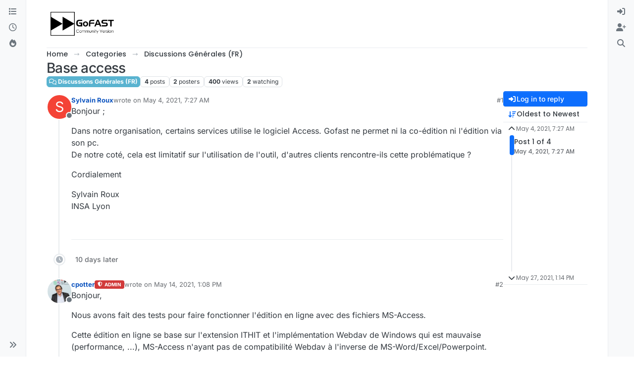

--- FILE ---
content_type: text/html; charset=utf-8
request_url: https://community.ceo-vision.com/topic/500/base-access
body_size: 76507
content:
<!DOCTYPE html>
<html lang="en-US" data-dir="ltr" style="direction: ltr;">
<head>
<title>Base access | GoFAST</title>
<meta name="viewport" content="width&#x3D;device-width, initial-scale&#x3D;1.0" />
	<meta name="content-type" content="text/html; charset=UTF-8" />
	<meta name="apple-mobile-web-app-capable" content="yes" />
	<meta name="mobile-web-app-capable" content="yes" />
	<meta property="og:site_name" content=" GoFAST Community Forums" />
	<meta name="msapplication-badge" content="frequency=30; polling-uri=https://community.ceo-vision.com/sitemap.xml" />
	<meta name="theme-color" content="#ffffff" />
	<meta name="msapplication-square150x150logo" content="/assets/uploads/system/site-logo.png" />
	<meta name="title" content="Base access" />
	<meta property="og:title" content="Base access" />
	<meta property="og:type" content="article" />
	<meta property="article:published_time" content="2021-05-04T07:27:56.186Z" />
	<meta property="article:modified_time" content="2021-05-27T13:14:52.639Z" />
	<meta property="article:section" content="Discussions Générales (FR) " />
	<meta name="description" content="Bonjour ; Dans notre organisation, certains services utilise le logiciel Access. Gofast ne permet ni la co-édition ni l&#x27;édition via son pc. De notre coté, ce..." />
	<meta property="og:description" content="Bonjour ; Dans notre organisation, certains services utilise le logiciel Access. Gofast ne permet ni la co-édition ni l&#x27;édition via son pc. De notre coté, ce..." />
	<meta property="og:image" content="https://community.ceo-vision.com/assets/uploads/system/site-logo.png" />
	<meta property="og:image:url" content="https://community.ceo-vision.com/assets/uploads/system/site-logo.png" />
	<meta property="og:image:width" content="undefined" />
	<meta property="og:image:height" content="undefined" />
	<meta property="og:url" content="https://community.ceo-vision.com/topic/500/base-access" />
	
<link rel="stylesheet" type="text/css" href="/assets/client.css?v=eb30148c06c" />
<link rel="icon" type="image/x-icon" href="/assets/uploads/system/favicon.ico?v&#x3D;eb30148c06c" />
	<link rel="manifest" href="/manifest.webmanifest" crossorigin="use-credentials" />
	<link rel="search" type="application/opensearchdescription+xml" title=" GoFAST Community Forums" href="/osd.xml" />
	<link rel="apple-touch-icon" href="/assets/images/touch/512.png" />
	<link rel="icon" sizes="36x36" href="/assets/images/touch/36.png" />
	<link rel="icon" sizes="48x48" href="/assets/images/touch/48.png" />
	<link rel="icon" sizes="72x72" href="/assets/images/touch/72.png" />
	<link rel="icon" sizes="96x96" href="/assets/images/touch/96.png" />
	<link rel="icon" sizes="144x144" href="/assets/images/touch/144.png" />
	<link rel="icon" sizes="192x192" href="/assets/images/touch/192.png" />
	<link rel="icon" sizes="512x512" href="/assets/images/touch/512.png" />
	<link rel="prefetch" href="/assets/src/modules/composer.js?v&#x3D;eb30148c06c" />
	<link rel="prefetch" href="/assets/src/modules/composer/uploads.js?v&#x3D;eb30148c06c" />
	<link rel="prefetch" href="/assets/src/modules/composer/drafts.js?v&#x3D;eb30148c06c" />
	<link rel="prefetch" href="/assets/src/modules/composer/tags.js?v&#x3D;eb30148c06c" />
	<link rel="prefetch" href="/assets/src/modules/composer/categoryList.js?v&#x3D;eb30148c06c" />
	<link rel="prefetch" href="/assets/src/modules/composer/resize.js?v&#x3D;eb30148c06c" />
	<link rel="prefetch" href="/assets/src/modules/composer/autocomplete.js?v&#x3D;eb30148c06c" />
	<link rel="prefetch" href="/assets/templates/composer.tpl?v&#x3D;eb30148c06c" />
	<link rel="prefetch" href="/assets/language/en-US/topic.json?v&#x3D;eb30148c06c" />
	<link rel="prefetch" href="/assets/language/en-US/modules.json?v&#x3D;eb30148c06c" />
	<link rel="prefetch" href="/assets/language/en-US/tags.json?v&#x3D;eb30148c06c" />
	<link rel="prefetch stylesheet" href="/assets/plugins/nodebb-plugin-markdown/styles/default.css" />
	<link rel="prefetch" href="/assets/language/en-US/markdown.json?v&#x3D;eb30148c06c" />
	<link rel="stylesheet" href="https://community.ceo-vision.com/assets/plugins/nodebb-plugin-emoji/emoji/styles.css?v&#x3D;eb30148c06c" />
	<link rel="canonical" href="https://community.ceo-vision.com/topic/500/base-access" />
	<link rel="alternate" type="application/rss+xml" href="/topic/500.rss" />
	<link rel="up" href="https://community.ceo-vision.com/category/2/discussions-générales-fr" />
	<link rel="author" href="https://community.ceo-vision.com/user/sylvain-roux" />
	
<script>
var config = JSON.parse('{"relative_path":"","upload_url":"/assets/uploads","asset_base_url":"/assets","assetBaseUrl":"/assets","siteTitle":" GoFAST Community Forums","browserTitle":"GoFAST","description":"","keywords":"","brand:logo":"&#x2F;assets&#x2F;uploads&#x2F;system&#x2F;site-logo.png","titleLayout":"&#123;pageTitle&#125; | &#123;browserTitle&#125;","showSiteTitle":false,"maintenanceMode":false,"postQueue":0,"minimumTitleLength":3,"maximumTitleLength":255,"minimumPostLength":8,"maximumPostLength":32767,"minimumTagsPerTopic":0,"maximumTagsPerTopic":5,"minimumTagLength":3,"maximumTagLength":22,"undoTimeout":0,"useOutgoingLinksPage":false,"allowGuestHandles":false,"allowTopicsThumbnail":false,"usePagination":false,"disableChat":false,"disableChatMessageEditing":true,"maximumChatMessageLength":1000,"socketioTransports":["polling","websocket"],"socketioOrigins":"https://community.ceo-vision.com:*","websocketAddress":"","maxReconnectionAttempts":5,"reconnectionDelay":1500,"topicsPerPage":20,"postsPerPage":20,"maximumFileSize":10000,"theme:id":"nodebb-theme-harmony","theme:src":"","defaultLang":"en-US","userLang":"en-US","loggedIn":false,"uid":-1,"cache-buster":"v=eb30148c06c","topicPostSort":"oldest_to_newest","categoryTopicSort":"recently_replied","csrf_token":false,"searchEnabled":true,"searchDefaultInQuick":"titles","bootswatchSkin":"","composer:showHelpTab":true,"enablePostHistory":true,"timeagoCutoff":30,"timeagoCodes":["af","am","ar","az-short","az","be","bg","bs","ca","cs","cy","da","de-short","de","dv","el","en-short","en","es-short","es","et","eu","fa-short","fa","fi","fr-short","fr","gl","he","hr","hu","hy","id","is","it-short","it","ja","jv","ko","ky","lt","lv","mk","nl","no","pl","pt-br-short","pt-br","pt-short","pt","ro","rs","ru","rw","si","sk","sl","sq","sr","sv","th","tr-short","tr","uk","ur","uz","vi","zh-CN","zh-TW"],"cookies":{"enabled":false,"message":"[[global:cookies.message]]","dismiss":"[[global:cookies.accept]]","link":"[[global:cookies.learn-more]]","link_url":"https:&#x2F;&#x2F;www.cookiesandyou.com"},"thumbs":{"size":512},"emailPrompt":1,"useragent":{"isSafari":false},"fontawesome":{"pro":false,"styles":["solid","brands","regular"],"version":"6.7.2"},"activitypub":{"probe":0},"acpLang":"undefined","topicSearchEnabled":false,"disableCustomUserSkins":true,"defaultBootswatchSkin":"","composer-default":{},"markdown":{"highlight":1,"hljsLanguages":["common"],"theme":"default.css","defaultHighlightLanguage":"","externalMark":false},"emojiCustomFirst":false,"google-analytics":{"id":"UA-124660773-1","displayFeatures":"off"},"theme":{"enableQuickReply":true,"enableBreadcrumbs":true,"centerHeaderElements":false,"mobileTopicTeasers":false,"stickyToolbar":true,"topicSidebarTools":true,"topMobilebar":false,"autohideBottombar":true,"openSidebars":false,"chatModals":false},"openDraftsOnPageLoad":false}');
var app = {
user: JSON.parse('{"uid":-1,"username":"Guest","displayname":"Guest","userslug":"","fullname":"Guest","email":"","icon:text":"?","icon:bgColor":"#aaa","groupTitle":"","groupTitleArray":[],"status":"offline","reputation":0,"email:confirmed":false,"unreadData":{"":{},"new":{},"watched":{},"unreplied":{}},"isAdmin":false,"isGlobalMod":false,"isMod":false,"privileges":{"chat":false,"chat:privileged":false,"upload:post:image":false,"upload:post:file":false,"signature":false,"invite":false,"group:create":false,"search:content":true,"search:users":false,"search:tags":false,"view:users":false,"view:tags":true,"view:groups":false,"local:login":false,"ban":false,"mute":false,"view:users:info":false},"blocks":[],"timeagoCode":"en","offline":true,"lastRoomId":null,"isEmailConfirmSent":false}')
};
document.documentElement.style.setProperty('--panel-offset', `0px`);
</script>


<style>.header-title .topic-title .topic-text{font-size:35px !important;line-height:55px !important}</style>

</head>
<body class="page-topic page-topic-500 page-topic-base-access template-topic page-topic-category-2 page-topic-category-discussions-générales-fr parent-category-2 page-status-200 theme-harmony user-guest skin-noskin">
<a class="visually-hidden-focusable position-absolute top-0 start-0 p-3 m-3 bg-body" style="z-index: 1021;" href="#content">Skip to content</a>

<div class="layout-container d-flex justify-content-between pb-4 pb-md-0">
<nav component="sidebar/left" class=" text-dark bg-light sidebar sidebar-left start-0 border-end vh-100 d-none d-lg-flex flex-column justify-content-between sticky-top">
<ul id="main-nav" class="list-unstyled d-flex flex-column w-100 gap-2 mt-2 overflow-y-auto">


<li class="nav-item mx-2 " title="Categories">
<a class="nav-link navigation-link d-flex gap-2 justify-content-between align-items-center "  href="&#x2F;categories"  aria-label="Categories">
<span class="d-flex gap-2 align-items-center text-nowrap truncate-open">
<span class="position-relative">

<i class="fa fa-fw fa-list" data-content=""></i>
<span component="navigation/count" class="visible-closed position-absolute top-0 start-100 translate-middle badge rounded-1 bg-primary hidden"></span>

</span>
<span class="nav-text small visible-open fw-semibold text-truncate">Categories</span>
</span>
<span component="navigation/count" class="visible-open badge rounded-1 bg-primary hidden"></span>
</a>

</li>



<li class="nav-item mx-2 " title="Recent">
<a class="nav-link navigation-link d-flex gap-2 justify-content-between align-items-center "  href="&#x2F;recent"  aria-label="Recent">
<span class="d-flex gap-2 align-items-center text-nowrap truncate-open">
<span class="position-relative">

<i class="fa fa-fw fa-clock-o" data-content=""></i>
<span component="navigation/count" class="visible-closed position-absolute top-0 start-100 translate-middle badge rounded-1 bg-primary hidden"></span>

</span>
<span class="nav-text small visible-open fw-semibold text-truncate">Recent</span>
</span>
<span component="navigation/count" class="visible-open badge rounded-1 bg-primary hidden"></span>
</a>

</li>



<li class="nav-item mx-2 " title="Popular">
<a class="nav-link navigation-link d-flex gap-2 justify-content-between align-items-center "  href="&#x2F;popular"  aria-label="Popular">
<span class="d-flex gap-2 align-items-center text-nowrap truncate-open">
<span class="position-relative">

<i class="fa fa-fw fa-fire" data-content=""></i>
<span component="navigation/count" class="visible-closed position-absolute top-0 start-100 translate-middle badge rounded-1 bg-primary hidden"></span>

</span>
<span class="nav-text small visible-open fw-semibold text-truncate">Popular</span>
</span>
<span component="navigation/count" class="visible-open badge rounded-1 bg-primary hidden"></span>
</a>

</li>


</ul>
<div class="sidebar-toggle-container align-self-start">

<div class="sidebar-toggle m-2 d-none d-lg-block">
<a href="#" role="button" component="sidebar/toggle" class="nav-link d-flex gap-2 align-items-center p-2 pointer w-100 text-nowrap" title="Expand" aria-label="Sidebar Toggle">
<i class="fa fa-fw fa-angles-right"></i>
<i class="fa fa-fw fa-angles-left"></i>
<span class="nav-text visible-open fw-semibold small lh-1">Collapse</span>
</a>
</div>
</div>
</nav>
<main id="panel" class="d-flex flex-column gap-3 flex-grow-1 mt-3" style="min-width: 0;">

<div class="container-lg px-md-4 brand-container">
<div class="col-12 d-flex border-bottom pb-3 ">

<div component="brand/wrapper" class="d-flex align-items-center gap-3 p-2 rounded-1 align-content-stretch ">

<a component="brand/anchor" href="/" title="Brand Logo">
<img component="brand/logo" alt="Brand Logo" class="" src="/assets/uploads/system/site-logo.png?v=eb30148c06c" />
</a>


</div>


</div>
</div>

<div class="container-lg px-md-4 d-flex flex-column gap-3 h-100 mb-5 mb-lg-0" id="content">
<noscript>
<div class="alert alert-danger">
<p>
Your browser does not seem to support JavaScript. As a result, your viewing experience will be diminished, and you have been placed in <strong>read-only mode</strong>.
</p>
<p>
Please download a browser that supports JavaScript, or enable it if it's disabled (i.e. NoScript).
</p>
</div>
</noscript>
<script type="application/ld+json">{
"@context": "https://schema.org",
"@type": "BreadcrumbList",
"itemListElement": [{
"@type": "ListItem",
"position": 1,
"name": " GoFAST Community Forums",
"item": "https://community.ceo-vision.com"
}
,{
"@type": "ListItem",
"position": 2,
"name": "Categories"
,"item": "https://community.ceo-vision.com/categories"
},{
"@type": "ListItem",
"position": 3,
"name": "Discussions Générales (FR) "
,"item": "https://community.ceo-vision.com/category/2/discussions-générales-fr"
},{
"@type": "ListItem",
"position": 4,
"name": "Base access"

}
]}</script>


<ol class="breadcrumb mb-0 " itemscope="itemscope" itemprop="breadcrumb" itemtype="http://schema.org/BreadcrumbList">

<li itemscope="itemscope" itemprop="itemListElement" itemtype="http://schema.org/ListItem" class="breadcrumb-item ">
<meta itemprop="position" content="1" />
<a href="https://community.ceo-vision.com" itemprop="item">
<span class="fw-semibold" itemprop="name">Home</span>
</a>
</li>

<li itemscope="itemscope" itemprop="itemListElement" itemtype="http://schema.org/ListItem" class="breadcrumb-item ">
<meta itemprop="position" content="2" />
<a href="https://community.ceo-vision.com/categories" itemprop="item">
<span class="fw-semibold" itemprop="name">Categories</span>
</a>
</li>

<li itemscope="itemscope" itemprop="itemListElement" itemtype="http://schema.org/ListItem" class="breadcrumb-item ">
<meta itemprop="position" content="3" />
<a href="https://community.ceo-vision.com/category/2/discussions-générales-fr" itemprop="item">
<span class="fw-semibold" itemprop="name">Discussions Générales (FR) </span>
</a>
</li>

<li component="breadcrumb/current" itemscope="itemscope" itemprop="itemListElement" itemtype="http://schema.org/ListItem" class="breadcrumb-item active">
<meta itemprop="position" content="4" />

<span class="fw-semibold" itemprop="name">Base access</span>

</li>

</ol>



<div class="flex-fill" itemid="/topic/500/base-access" itemscope itemtype="https://schema.org/DiscussionForumPosting">
<meta itemprop="headline" content="Base access">
<meta itemprop="text" content="Base access">
<meta itemprop="url" content="/topic/500/base-access">
<meta itemprop="datePublished" content="2021-05-04T07:27:56.186Z">
<meta itemprop="dateModified" content="2021-05-27T13:14:52.639Z">
<div itemprop="author" itemscope itemtype="https://schema.org/Person">
<meta itemprop="name" content="Sylvain Roux">
<meta itemprop="url" content="/user/sylvain-roux">
</div>
<div class="d-flex flex-column gap-3">
<div class="d-flex gap-2 flex-wrap flex-column flex-md-row justify-content-between">
<div class="d-flex flex-column gap-3">
<h1 component="post/header" class="tracking-tight fw-semibold fs-3 mb-0 text-break ">
<span class="topic-title" component="topic/title">Base access</span>
</h1>
<div class="topic-info d-flex gap-2 align-items-center flex-wrap ">
<span component="topic/labels" class="d-flex gap-2 hidden">
<span component="topic/scheduled" class="badge badge border border-gray-300 text-body hidden">
<i class="fa fa-clock-o"></i> Scheduled
</span>
<span component="topic/pinned" class="badge badge border border-gray-300 text-body hidden">
<i class="fa fa-thumb-tack"></i> Pinned
</span>
<span component="topic/locked" class="badge badge border border-gray-300 text-body hidden">
<i class="fa fa-lock"></i> Locked
</span>
<a component="topic/moved" href="/category/" class="badge badge border border-gray-300 text-body text-decoration-none hidden">
<i class="fa fa-arrow-circle-right"></i> Moved
</a>

</span>
<a href="/category/2/discussions-générales-fr" class="badge px-1 text-truncate text-decoration-none border" style="color: #ffffff;background-color: #59b3d0;border-color: #59b3d0!important; max-width: 70vw;">
			<i class="fa fa-fw fa-comments-o"></i>
			Discussions Générales (FR) 
		</a>
<div data-tid="500" component="topic/tags" class="lh-1 tags tag-list d-flex flex-wrap hidden-xs hidden-empty gap-2"></div>
<div class="d-flex gap-2"><span class="badge text-body border border-gray-300 stats text-xs">
<i class="fa-regular fa-fw fa-message visible-xs-inline" title="Posts"></i>
<span component="topic/post-count" title="4" class="fw-bold">4</span>
<span class="hidden-xs text-lowercase fw-normal">Posts</span>
</span>
<span class="badge text-body border border-gray-300 stats text-xs">
<i class="fa fa-fw fa-user visible-xs-inline" title="Posters"></i>
<span title="2" class="fw-bold">2</span>
<span class="hidden-xs text-lowercase fw-normal">Posters</span>
</span>
<span class="badge text-body border border-gray-300 stats text-xs">
<i class="fa fa-fw fa-eye visible-xs-inline" title="Views"></i>
<span class="fw-bold" title="400">400</span>
<span class="hidden-xs text-lowercase fw-normal">Views</span>
</span>

<span class="badge text-body border border-gray-300 stats text-xs">
<i class="fa fa-fw fa-bell-o visible-xs-inline" title="Watching"></i>
<span class="fw-bold" title="400">2</span>
<span class="hidden-xs text-lowercase fw-normal">Watching</span>
</span>
</div>
</div>
</div>
<div class="d-flex flex-wrap gap-2 align-items-start mt-2 hidden-empty " component="topic/thumb/list">
</div>
</div>
<div class="row mb-4 mb-lg-0">
<div class="topic col-lg-12">
<div class="sticky-tools d-block d-lg-none" style="top: 0;">
<nav class="d-flex flex-nowrap my-2 p-0 border-0 rounded topic-main-buttons">
<div class="d-flex flex-row p-2 text-bg-light border rounded w-100 align-items-center">
<div class="d-flex me-auto mb-0 gap-2 align-items-center flex-wrap">


<div class="btn-group bottom-sheet" component="thread/sort">
<button class="btn btn-ghost btn-sm ff-secondary d-flex gap-2 align-items-center dropdown-toggle text-truncate" data-bs-toggle="dropdown" aria-haspopup="true" aria-expanded="false" aria-label="Post sort option, Oldest to Newest">
<i class="fa fa-fw fa-arrow-down-wide-short text-primary"></i>
<span class="d-none d-md-inline fw-semibold text-truncate text-nowrap">Oldest to Newest</span>
</button>
<ul class="dropdown-menu p-1 text-sm" role="menu">
<li>
<a class="dropdown-item rounded-1 d-flex align-items-center gap-2" href="#" class="oldest_to_newest" data-sort="oldest_to_newest" role="menuitem">
<span class="flex-grow-1">Oldest to Newest</span>
<i class="flex-shrink-0 fa fa-fw text-secondary"></i>
</a>
</li>
<li>
<a class="dropdown-item rounded-1 d-flex align-items-center gap-2" href="#" class="newest_to_oldest" data-sort="newest_to_oldest" role="menuitem">
<span class="flex-grow-1">Newest to Oldest</span>
<i class="flex-shrink-0 fa fa-fw text-secondary"></i>
</a>
</li>
<li>
<a class="dropdown-item rounded-1 d-flex align-items-center gap-2" href="#" class="most_votes" data-sort="most_votes" role="menuitem">
<span class="flex-grow-1">Most Votes</span>
<i class="flex-shrink-0 fa fa-fw text-secondary"></i>
</a>
</li>
</ul>
</div>


<a class="btn btn-ghost btn-sm d-none d-lg-flex align-items-center align-self-stretch" target="_blank" href="/topic/500.rss" title="RSS Feed"><i class="fa fa-rss text-primary"></i></a>

</div>
<div component="topic/reply/container" class="btn-group hidden">
<a href="/compose?tid=500" class="d-flex  gap-2 align-items-center btn btn-sm btn-primary fw-semibold" component="topic/reply" data-ajaxify="false" role="button"><i class="fa fa-fw fa-reply "></i><span class="d-none d-md-block text-truncate text-nowrap">Reply</span></a>
<button type="button" class="btn btn-sm btn-primary dropdown-toggle flex-0" data-bs-toggle="dropdown" aria-haspopup="true" aria-expanded="false" aria-label="Reply options">
<span class="caret"></span>
</button>
<ul class="dropdown-menu dropdown-menu-end p-1 text-sm" role="menu">
<li><a class="dropdown-item rounded-1" href="#" component="topic/reply-as-topic" role="menuitem">Reply as topic</a></li>
</ul>
</div>


<a component="topic/reply/guest" href="/login" class="d-flex gap-2 align-items-center fw-semibold btn btn-sm btn-primary"><i class="fa fa-fw fa-sign-in "></i><span>Log in to reply</span></a>


</div>
</nav>
</div>



<div component="topic/deleted/message" class="alert alert-warning d-flex justify-content-between flex-wrap hidden">
<span>This topic has been deleted. Only users with topic management privileges can see it.</span>
<span>

</span>
</div>

<div class="d-flex gap-0 gap-lg-5">
<div class="posts-container" style="min-width: 0;">
<ul component="topic" class="posts timeline list-unstyled p-0 py-3" style="min-width: 0;" data-tid="500" data-cid="2">

<li component="post" class="   topic-owner-post" data-index="0" data-pid="1459" data-uid="138" data-timestamp="1620113276186" data-username="Sylvain Roux" data-userslug="sylvain-roux" itemprop="comment" itemtype="http://schema.org/Comment" itemscope>
<a component="post/anchor" data-index="0" id="1"></a>
<meta itemprop="datePublished" content="2021-05-04T07:27:56.186Z">



<div class="d-flex align-items-start gap-3 post-container-parent">
<div class="bg-body d-none d-sm-block rounded-circle" style="outline: 2px solid var(--bs-body-bg);">
<a class="d-inline-block position-relative text-decoration-none" href="/user/sylvain-roux" aria-label="Profile page for user Sylvain Roux">
<span title="Sylvain Roux" data-uid="138" class="avatar  avatar-rounded" component="user/picture" style="--avatar-size: 48px; background-color: #f44336">S</span>

<span component="user/status" class="position-absolute top-100 start-100 border border-white border-2 rounded-circle status offline"><span class="visually-hidden">Offline</span></span>

</a>
</div>
<div class="post-container d-flex gap-2 flex-grow-1 flex-column w-100" style="min-width:0;">
<div class="d-flex align-items-start justify-content-between gap-1 flex-nowrap w-100 post-header" itemprop="author" itemscope itemtype="https://schema.org/Person">
<div class="d-flex gap-1 flex-wrap align-items-center text-truncate">
<meta itemprop="name" content="Sylvain Roux">
<meta itemprop="url" content="/user/sylvain-roux">
<div class="d-flex flex-nowrap gap-1 align-items-center text-truncate">
<div class="bg-body d-sm-none">
<a class="d-inline-block position-relative text-decoration-none" href="/user/sylvain-roux">
<span title="Sylvain Roux" data-uid="138" class="avatar  avatar-rounded" component="user/picture" style="--avatar-size: 20px; background-color: #f44336">S</span>

<span component="user/status" class="position-absolute top-100 start-100 border border-white border-2 rounded-circle status offline"><span class="visually-hidden">Offline</span></span>

</a>
</div>
<a class="fw-bold text-nowrap text-truncate" href="/user/sylvain-roux" data-username="Sylvain Roux" data-uid="138">Sylvain Roux</a>
</div>


<div class="d-flex gap-1 align-items-center">
<span class="text-muted">wrote on <a href="/post/1459" class="timeago text-muted" title="2021-05-04T07:27:56.186Z"></a></span>
<i component="post/edit-indicator" class="fa fa-edit text-muted edit-icon hidden" title="Edited Invalid Date"></i>
<span data-editor="" component="post/editor" class="visually-hidden">last edited by  <span class="timeago" title="Invalid Date"></span></span>
</div>

</div>
<div class="d-flex align-items-center gap-1 justify-content-end">
<span class="bookmarked opacity-0 text-primary"><i class="fa fa-bookmark-o"></i></span>
<a href="/post/1459" class="post-index text-muted d-none d-md-inline">#1</a>
</div>
</div>
<div class="content text-break" component="post/content" itemprop="text">
<p dir="auto">Bonjour ;</p>
<p dir="auto">Dans notre organisation, certains services utilise le logiciel Access. Gofast ne permet ni la co-édition ni l'édition via son pc.<br />
De notre coté, cela est limitatif sur l'utilisation de l'outil, d'autres clients rencontre-ils cette problématique ?</p>
<p dir="auto">Cordialement</p>
<p dir="auto">Sylvain Roux<br />
INSA Lyon</p>

</div>
<div component="post/footer" class="post-footer border-bottom pb-2">

<div class="d-flex flex-wrap-reverse gap-2 justify-content-end">

<a component="post/reply-count" data-target-component="post/replies/container" href="#" class="d-flex gap-2 align-items-center btn btn-ghost ff-secondary border rounded-1 p-1 text-muted text-decoration-none text-xs hidden">
<span component="post/reply-count/avatars" class="d-flex gap-1 ">


</span>
<span class="ms-2 replies-count fw-semibold text-nowrap" component="post/reply-count/text" data-replies="0">1 Reply</span>
<span class="ms-2 replies-last hidden-xs fw-semibold">Last reply <span class="timeago" title=""></span></span>
<i class="fa fa-fw fa-chevron-down" component="post/replies/open"></i>
</a>

<div component="post/actions" class="d-flex flex-grow-1 align-items-center justify-content-end gap-1 post-tools">
<!-- This partial intentionally left blank; overwritten by nodebb-plugin-reactions -->
<a component="post/reply" href="#" class="btn btn-ghost btn-sm hidden" title="Reply"><i class="fa fa-fw fa-reply text-primary"></i></a>
<a component="post/quote" href="#" class="btn btn-ghost btn-sm hidden" title="Quote"><i class="fa fa-fw fa-quote-right text-primary"></i></a>


<div class="d-flex votes align-items-center">
<a component="post/upvote" href="#" class="btn btn-ghost btn-sm" title="Upvote post">
<i class="fa fa-fw fa-chevron-up text-primary"></i>
</a>
<meta itemprop="upvoteCount" content="0">
<meta itemprop="downvoteCount" content="0">
<a href="#" class="px-2 mx-1 btn btn-ghost btn-sm" component="post/vote-count" data-votes="0" title="Voters">0</a>

<a component="post/downvote" href="#" class="btn btn-ghost btn-sm" title="Downvote post">
<i class="fa fa-fw fa-chevron-down text-primary"></i>
</a>

</div>

<span component="post/tools" class="dropdown bottom-sheet hidden">
<a class="btn btn-ghost btn-sm ff-secondary dropdown-toggle" href="#" data-bs-toggle="dropdown" aria-haspopup="true" aria-expanded="false" aria-label="Post tools"><i class="fa fa-fw fa-ellipsis-v text-primary"></i></a>
<ul class="dropdown-menu dropdown-menu-end p-1 text-sm" role="menu"></ul>
</span>
</div>
</div>
<div component="post/replies/container" class="my-2 col-11 border rounded-1 p-3 hidden-empty"></div>
</div>
</div>
</div>

</li>




<li component="post" class="pt-4   " data-index="1" data-pid="1470" data-uid="2" data-timestamp="1620997704995" data-username="cpotter" data-userslug="cpotter" itemprop="comment" itemtype="http://schema.org/Comment" itemscope>
<a component="post/anchor" data-index="1" id="2"></a>
<meta itemprop="datePublished" content="2021-05-14T13:08:24.995Z">



<div class="d-flex align-items-start gap-3 post-container-parent">
<div class="bg-body d-none d-sm-block rounded-circle" style="outline: 2px solid var(--bs-body-bg);">
<a class="d-inline-block position-relative text-decoration-none" href="/user/cpotter" aria-label="Profile page for user cpotter">
<img title="cpotter" data-uid="2" class="avatar  avatar-rounded" alt="cpotter" loading="lazy" component="user/picture" src="/assets/uploads/profile/uid-2/2-profileavatar-1697819362433.jpeg" style="--avatar-size: 48px;" onError="this.remove()" itemprop="image" /><span title="cpotter" data-uid="2" class="avatar  avatar-rounded" component="user/picture" style="--avatar-size: 48px; background-color: #607d8b">C</span>

<span component="user/status" class="position-absolute top-100 start-100 border border-white border-2 rounded-circle status offline"><span class="visually-hidden">Offline</span></span>

</a>
</div>
<div class="post-container d-flex gap-2 flex-grow-1 flex-column w-100" style="min-width:0;">
<div class="d-flex align-items-start justify-content-between gap-1 flex-nowrap w-100 post-header" itemprop="author" itemscope itemtype="https://schema.org/Person">
<div class="d-flex gap-1 flex-wrap align-items-center text-truncate">
<meta itemprop="name" content="cpotter">
<meta itemprop="url" content="/user/cpotter">
<div class="d-flex flex-nowrap gap-1 align-items-center text-truncate">
<div class="bg-body d-sm-none">
<a class="d-inline-block position-relative text-decoration-none" href="/user/cpotter">
<img title="cpotter" data-uid="2" class="avatar  avatar-rounded" alt="cpotter" loading="lazy" component="user/picture" src="/assets/uploads/profile/uid-2/2-profileavatar-1697819362433.jpeg" style="--avatar-size: 20px;" onError="this.remove()" itemprop="image" /><span title="cpotter" data-uid="2" class="avatar  avatar-rounded" component="user/picture" style="--avatar-size: 20px; background-color: #607d8b">C</span>

<span component="user/status" class="position-absolute top-100 start-100 border border-white border-2 rounded-circle status offline"><span class="visually-hidden">Offline</span></span>

</a>
</div>
<a class="fw-bold text-nowrap text-truncate" href="/user/cpotter" data-username="cpotter" data-uid="2">cpotter</a>
</div>


<a href="/groups/administrators" class="badge rounded-1 text-uppercase text-truncate text-decoration-none" style="max-width: 150px;color:#ffffff;background-color: #d13a3a;"><i class="fa fa-shield-halved fa-solid me-1"></i><span class="badge-text align-text-bottom">ADMIN</span></a>



<div class="d-flex gap-1 align-items-center">
<span class="text-muted">wrote on <a href="/post/1470" class="timeago text-muted" title="2021-05-14T13:08:24.995Z"></a></span>
<i component="post/edit-indicator" class="fa fa-edit text-muted edit-icon hidden" title="Edited Invalid Date"></i>
<span data-editor="" component="post/editor" class="visually-hidden">last edited by  <span class="timeago" title="Invalid Date"></span></span>
</div>

</div>
<div class="d-flex align-items-center gap-1 justify-content-end">
<span class="bookmarked opacity-0 text-primary"><i class="fa fa-bookmark-o"></i></span>
<a href="/post/1470" class="post-index text-muted d-none d-md-inline">#2</a>
</div>
</div>
<div class="content text-break" component="post/content" itemprop="text">
<p dir="auto">Bonjour,</p>
<p dir="auto">Nous avons fait des tests pour faire fonctionner l'édition en ligne avec des fichiers MS-Access.</p>
<p dir="auto">Cette édition en ligne se base sur l'extension ITHIT et l'implémentation Webdav de Windows qui est mauvaise (performance, ...), MS-Access n'ayant pas de compatibilité Webdav à l'inverse de MS-Word/Excel/Powerpoint.</p>
<p dir="auto"><em>Le modèle d'Access fait que chaque changement de valeur dans la base de données va, dans l'état actuel des choses, créer une nouvelle version</em>, ceci semble difficilement acceptable (surtout si la taille de la base de données est importante).</p>
<p dir="auto">A savoir également que la gestion des verrous est celle de MS-Access (qui créé des fichiers techniques de verrou, avec l'extension laccdb), mais ceci n'est à priori pas un soucis à partir d'être visible dans le fil d'activité.</p>
<p dir="auto">Bien sûr l'accès par explorateur webdav se comporte de la même façon.</p>
<p dir="auto">Si le besoin est donc impératif, il faudrait vous rapprocher de votre chargé de compte pour que nous étudions le coût de la suppression du versionning pour les fichiers MS-Access.</p>
<p dir="auto">Bien cordialement,</p>

</div>
<div component="post/footer" class="post-footer border-bottom pb-2">

<div component="post/signature" data-uid="2" class="text-xs text-muted mt-2"><p dir="auto">Christopher Potter<br />
Fondateur &amp; Président  / Founder &amp; President,<br />
CEO-Vision S.A.S</p>
</div>

<div class="d-flex flex-wrap-reverse gap-2 justify-content-end">

<a component="post/reply-count" data-target-component="post/replies/container" href="#" class="d-flex gap-2 align-items-center btn btn-ghost ff-secondary border rounded-1 p-1 text-muted text-decoration-none text-xs hidden">
<span component="post/reply-count/avatars" class="d-flex gap-1 ">


</span>
<span class="ms-2 replies-count fw-semibold text-nowrap" component="post/reply-count/text" data-replies="0">1 Reply</span>
<span class="ms-2 replies-last hidden-xs fw-semibold">Last reply <span class="timeago" title=""></span></span>
<i class="fa fa-fw fa-chevron-down" component="post/replies/open"></i>
</a>

<div component="post/actions" class="d-flex flex-grow-1 align-items-center justify-content-end gap-1 post-tools">
<!-- This partial intentionally left blank; overwritten by nodebb-plugin-reactions -->
<a component="post/reply" href="#" class="btn btn-ghost btn-sm hidden" title="Reply"><i class="fa fa-fw fa-reply text-primary"></i></a>
<a component="post/quote" href="#" class="btn btn-ghost btn-sm hidden" title="Quote"><i class="fa fa-fw fa-quote-right text-primary"></i></a>


<div class="d-flex votes align-items-center">
<a component="post/upvote" href="#" class="btn btn-ghost btn-sm" title="Upvote post">
<i class="fa fa-fw fa-chevron-up text-primary"></i>
</a>
<meta itemprop="upvoteCount" content="0">
<meta itemprop="downvoteCount" content="0">
<a href="#" class="px-2 mx-1 btn btn-ghost btn-sm" component="post/vote-count" data-votes="0" title="Voters">0</a>

<a component="post/downvote" href="#" class="btn btn-ghost btn-sm" title="Downvote post">
<i class="fa fa-fw fa-chevron-down text-primary"></i>
</a>

</div>

<span component="post/tools" class="dropdown bottom-sheet hidden">
<a class="btn btn-ghost btn-sm ff-secondary dropdown-toggle" href="#" data-bs-toggle="dropdown" aria-haspopup="true" aria-expanded="false" aria-label="Post tools"><i class="fa fa-fw fa-ellipsis-v text-primary"></i></a>
<ul class="dropdown-menu dropdown-menu-end p-1 text-sm" role="menu"></ul>
</span>
</div>
</div>
<div component="post/replies/container" class="my-2 col-11 border rounded-1 p-3 hidden-empty"></div>
</div>
</div>
</div>

</li>




<li component="post" class="pt-4   topic-owner-post" data-index="2" data-pid="1495" data-uid="138" data-timestamp="1621929239240" data-username="Sylvain Roux" data-userslug="sylvain-roux" itemprop="comment" itemtype="http://schema.org/Comment" itemscope>
<a component="post/anchor" data-index="2" id="3"></a>
<meta itemprop="datePublished" content="2021-05-25T07:53:59.240Z">



<div class="d-flex align-items-start gap-3 post-container-parent">
<div class="bg-body d-none d-sm-block rounded-circle" style="outline: 2px solid var(--bs-body-bg);">
<a class="d-inline-block position-relative text-decoration-none" href="/user/sylvain-roux" aria-label="Profile page for user Sylvain Roux">
<span title="Sylvain Roux" data-uid="138" class="avatar  avatar-rounded" component="user/picture" style="--avatar-size: 48px; background-color: #f44336">S</span>

<span component="user/status" class="position-absolute top-100 start-100 border border-white border-2 rounded-circle status offline"><span class="visually-hidden">Offline</span></span>

</a>
</div>
<div class="post-container d-flex gap-2 flex-grow-1 flex-column w-100" style="min-width:0;">
<div class="d-flex align-items-start justify-content-between gap-1 flex-nowrap w-100 post-header" itemprop="author" itemscope itemtype="https://schema.org/Person">
<div class="d-flex gap-1 flex-wrap align-items-center text-truncate">
<meta itemprop="name" content="Sylvain Roux">
<meta itemprop="url" content="/user/sylvain-roux">
<div class="d-flex flex-nowrap gap-1 align-items-center text-truncate">
<div class="bg-body d-sm-none">
<a class="d-inline-block position-relative text-decoration-none" href="/user/sylvain-roux">
<span title="Sylvain Roux" data-uid="138" class="avatar  avatar-rounded" component="user/picture" style="--avatar-size: 20px; background-color: #f44336">S</span>

<span component="user/status" class="position-absolute top-100 start-100 border border-white border-2 rounded-circle status offline"><span class="visually-hidden">Offline</span></span>

</a>
</div>
<a class="fw-bold text-nowrap text-truncate" href="/user/sylvain-roux" data-username="Sylvain Roux" data-uid="138">Sylvain Roux</a>
</div>


<div class="d-flex gap-1 align-items-center">
<span class="text-muted">wrote on <a href="/post/1495" class="timeago text-muted" title="2021-05-25T07:53:59.240Z"></a></span>
<i component="post/edit-indicator" class="fa fa-edit text-muted edit-icon hidden" title="Edited Invalid Date"></i>
<span data-editor="" component="post/editor" class="visually-hidden">last edited by  <span class="timeago" title="Invalid Date"></span></span>
</div>

</div>
<div class="d-flex align-items-center gap-1 justify-content-end">
<span class="bookmarked opacity-0 text-primary"><i class="fa fa-bookmark-o"></i></span>
<a href="/post/1495" class="post-index text-muted d-none d-md-inline">#3</a>
</div>
</div>
<div class="content text-break" component="post/content" itemprop="text">
<p dir="auto">Bonjour ;</p>
<p dir="auto">A l'INSA nous sommes intéressé par la fonctionnalité "Editer de le pc" pour les fichiers MS-Access.<br />
Les problèmes liés à l'édition en ligne ne doivent donc pas impacter notre besoin.</p>
<p dir="auto">Pouvez vous nous répondre sur la possibilité d'utiliser les fichier MS-Access via cette fonctionnalité.</p>
<p dir="auto">Bien Cordialement</p>
<p dir="auto">Sylvain Roux<br />
INSA Lyon</p>

</div>
<div component="post/footer" class="post-footer border-bottom pb-2">

<div class="d-flex flex-wrap-reverse gap-2 justify-content-end">

<a component="post/reply-count" data-target-component="post/replies/container" href="#" class="d-flex gap-2 align-items-center btn btn-ghost ff-secondary border rounded-1 p-1 text-muted text-decoration-none text-xs hidden">
<span component="post/reply-count/avatars" class="d-flex gap-1 ">


</span>
<span class="ms-2 replies-count fw-semibold text-nowrap" component="post/reply-count/text" data-replies="0">1 Reply</span>
<span class="ms-2 replies-last hidden-xs fw-semibold">Last reply <span class="timeago" title=""></span></span>
<i class="fa fa-fw fa-chevron-down" component="post/replies/open"></i>
</a>

<div component="post/actions" class="d-flex flex-grow-1 align-items-center justify-content-end gap-1 post-tools">
<!-- This partial intentionally left blank; overwritten by nodebb-plugin-reactions -->
<a component="post/reply" href="#" class="btn btn-ghost btn-sm hidden" title="Reply"><i class="fa fa-fw fa-reply text-primary"></i></a>
<a component="post/quote" href="#" class="btn btn-ghost btn-sm hidden" title="Quote"><i class="fa fa-fw fa-quote-right text-primary"></i></a>


<div class="d-flex votes align-items-center">
<a component="post/upvote" href="#" class="btn btn-ghost btn-sm" title="Upvote post">
<i class="fa fa-fw fa-chevron-up text-primary"></i>
</a>
<meta itemprop="upvoteCount" content="0">
<meta itemprop="downvoteCount" content="0">
<a href="#" class="px-2 mx-1 btn btn-ghost btn-sm" component="post/vote-count" data-votes="0" title="Voters">0</a>

<a component="post/downvote" href="#" class="btn btn-ghost btn-sm" title="Downvote post">
<i class="fa fa-fw fa-chevron-down text-primary"></i>
</a>

</div>

<span component="post/tools" class="dropdown bottom-sheet hidden">
<a class="btn btn-ghost btn-sm ff-secondary dropdown-toggle" href="#" data-bs-toggle="dropdown" aria-haspopup="true" aria-expanded="false" aria-label="Post tools"><i class="fa fa-fw fa-ellipsis-v text-primary"></i></a>
<ul class="dropdown-menu dropdown-menu-end p-1 text-sm" role="menu"></ul>
</span>
</div>
</div>
<div component="post/replies/container" class="my-2 col-11 border rounded-1 p-3 hidden-empty"></div>
</div>
</div>
</div>

</li>




<li component="post" class="pt-4   " data-index="3" data-pid="1496" data-uid="2" data-timestamp="1622121292639" data-username="cpotter" data-userslug="cpotter" itemprop="comment" itemtype="http://schema.org/Comment" itemscope>
<a component="post/anchor" data-index="3" id="4"></a>
<meta itemprop="datePublished" content="2021-05-27T13:14:52.639Z">



<div class="d-flex align-items-start gap-3 post-container-parent">
<div class="bg-body d-none d-sm-block rounded-circle" style="outline: 2px solid var(--bs-body-bg);">
<a class="d-inline-block position-relative text-decoration-none" href="/user/cpotter" aria-label="Profile page for user cpotter">
<img title="cpotter" data-uid="2" class="avatar  avatar-rounded" alt="cpotter" loading="lazy" component="user/picture" src="/assets/uploads/profile/uid-2/2-profileavatar-1697819362433.jpeg" style="--avatar-size: 48px;" onError="this.remove()" itemprop="image" /><span title="cpotter" data-uid="2" class="avatar  avatar-rounded" component="user/picture" style="--avatar-size: 48px; background-color: #607d8b">C</span>

<span component="user/status" class="position-absolute top-100 start-100 border border-white border-2 rounded-circle status offline"><span class="visually-hidden">Offline</span></span>

</a>
</div>
<div class="post-container d-flex gap-2 flex-grow-1 flex-column w-100" style="min-width:0;">
<div class="d-flex align-items-start justify-content-between gap-1 flex-nowrap w-100 post-header" itemprop="author" itemscope itemtype="https://schema.org/Person">
<div class="d-flex gap-1 flex-wrap align-items-center text-truncate">
<meta itemprop="name" content="cpotter">
<meta itemprop="url" content="/user/cpotter">
<div class="d-flex flex-nowrap gap-1 align-items-center text-truncate">
<div class="bg-body d-sm-none">
<a class="d-inline-block position-relative text-decoration-none" href="/user/cpotter">
<img title="cpotter" data-uid="2" class="avatar  avatar-rounded" alt="cpotter" loading="lazy" component="user/picture" src="/assets/uploads/profile/uid-2/2-profileavatar-1697819362433.jpeg" style="--avatar-size: 20px;" onError="this.remove()" itemprop="image" /><span title="cpotter" data-uid="2" class="avatar  avatar-rounded" component="user/picture" style="--avatar-size: 20px; background-color: #607d8b">C</span>

<span component="user/status" class="position-absolute top-100 start-100 border border-white border-2 rounded-circle status offline"><span class="visually-hidden">Offline</span></span>

</a>
</div>
<a class="fw-bold text-nowrap text-truncate" href="/user/cpotter" data-username="cpotter" data-uid="2">cpotter</a>
</div>


<a href="/groups/administrators" class="badge rounded-1 text-uppercase text-truncate text-decoration-none" style="max-width: 150px;color:#ffffff;background-color: #d13a3a;"><i class="fa fa-shield-halved fa-solid me-1"></i><span class="badge-text align-text-bottom">ADMIN</span></a>



<div class="d-flex gap-1 align-items-center">
<span class="text-muted">wrote on <a href="/post/1496" class="timeago text-muted" title="2021-05-27T13:14:52.639Z"></a></span>
<i component="post/edit-indicator" class="fa fa-edit text-muted edit-icon hidden" title="Edited Invalid Date"></i>
<span data-editor="" component="post/editor" class="visually-hidden">last edited by  <span class="timeago" title="Invalid Date"></span></span>
</div>

</div>
<div class="d-flex align-items-center gap-1 justify-content-end">
<span class="bookmarked opacity-0 text-primary"><i class="fa fa-bookmark-o"></i></span>
<a href="/post/1496" class="post-index text-muted d-none d-md-inline">#4</a>
</div>
</div>
<div class="content text-break" component="post/content" itemprop="text">
<p dir="auto">Comme indiqué, si nous activons dans une version l'édition en ligne pour les fichiers Access, vous aurez les limitations suivantes que nous rappellons ici:</p>
<ul>
<li>faible performance du Webdav Windows (lenteur pour les BDD importantes)</li>
<li>fonctionnement/compatibilité du mécanisme de verrou Access à tester</li>
<li>versionning à chaque modification d'un champ (sauf développement complémentaire sur devis)</li>
</ul>

</div>
<div component="post/footer" class="post-footer border-bottom pb-2">

<div component="post/signature" data-uid="2" class="text-xs text-muted mt-2"><p dir="auto">Christopher Potter<br />
Fondateur &amp; Président  / Founder &amp; President,<br />
CEO-Vision S.A.S</p>
</div>

<div class="d-flex flex-wrap-reverse gap-2 justify-content-end">

<a component="post/reply-count" data-target-component="post/replies/container" href="#" class="d-flex gap-2 align-items-center btn btn-ghost ff-secondary border rounded-1 p-1 text-muted text-decoration-none text-xs hidden">
<span component="post/reply-count/avatars" class="d-flex gap-1 ">


</span>
<span class="ms-2 replies-count fw-semibold text-nowrap" component="post/reply-count/text" data-replies="0">1 Reply</span>
<span class="ms-2 replies-last hidden-xs fw-semibold">Last reply <span class="timeago" title=""></span></span>
<i class="fa fa-fw fa-chevron-down" component="post/replies/open"></i>
</a>

<div component="post/actions" class="d-flex flex-grow-1 align-items-center justify-content-end gap-1 post-tools">
<!-- This partial intentionally left blank; overwritten by nodebb-plugin-reactions -->
<a component="post/reply" href="#" class="btn btn-ghost btn-sm hidden" title="Reply"><i class="fa fa-fw fa-reply text-primary"></i></a>
<a component="post/quote" href="#" class="btn btn-ghost btn-sm hidden" title="Quote"><i class="fa fa-fw fa-quote-right text-primary"></i></a>


<div class="d-flex votes align-items-center">
<a component="post/upvote" href="#" class="btn btn-ghost btn-sm" title="Upvote post">
<i class="fa fa-fw fa-chevron-up text-primary"></i>
</a>
<meta itemprop="upvoteCount" content="0">
<meta itemprop="downvoteCount" content="0">
<a href="#" class="px-2 mx-1 btn btn-ghost btn-sm" component="post/vote-count" data-votes="0" title="Voters">0</a>

<a component="post/downvote" href="#" class="btn btn-ghost btn-sm" title="Downvote post">
<i class="fa fa-fw fa-chevron-down text-primary"></i>
</a>

</div>

<span component="post/tools" class="dropdown bottom-sheet hidden">
<a class="btn btn-ghost btn-sm ff-secondary dropdown-toggle" href="#" data-bs-toggle="dropdown" aria-haspopup="true" aria-expanded="false" aria-label="Post tools"><i class="fa fa-fw fa-ellipsis-v text-primary"></i></a>
<ul class="dropdown-menu dropdown-menu-end p-1 text-sm" role="menu"></ul>
</span>
</div>
</div>
<div component="post/replies/container" class="my-2 col-11 border rounded-1 p-3 hidden-empty"></div>
</div>
</div>
</div>

</li>




</ul>




</div>
<div class="d-flex d-none d-lg-block flex-grow-1 mt-2">
<div class="sticky-top" style="top:2rem; z-index:1;">
<div class="d-flex flex-column gap-3 align-items-end">

<div class="d-flex flex-column gap-2" style="width: 170px;">
<div component="topic/reply/container" class="btn-group hidden">
<a href="/compose?tid=500" class="d-flex  gap-2 align-items-center btn btn-sm btn-primary fw-semibold" component="topic/reply" data-ajaxify="false" role="button"><i class="fa fa-fw fa-reply "></i><span class="d-none d-md-block text-truncate text-nowrap">Reply</span></a>
<button type="button" class="btn btn-sm btn-primary dropdown-toggle flex-0" data-bs-toggle="dropdown" aria-haspopup="true" aria-expanded="false" aria-label="Reply options">
<span class="caret"></span>
</button>
<ul class="dropdown-menu dropdown-menu-end p-1 text-sm" role="menu">
<li><a class="dropdown-item rounded-1" href="#" component="topic/reply-as-topic" role="menuitem">Reply as topic</a></li>
</ul>
</div>


<a component="topic/reply/guest" href="/login" class="d-flex gap-2 align-items-center fw-semibold btn btn-sm btn-primary"><i class="fa fa-fw fa-sign-in "></i><span>Log in to reply</span></a>




<div class="btn-group bottom-sheet" component="thread/sort">
<button class="btn btn-ghost btn-sm ff-secondary d-flex gap-2 align-items-center dropdown-toggle text-truncate" data-bs-toggle="dropdown" aria-haspopup="true" aria-expanded="false" aria-label="Post sort option, Oldest to Newest">
<i class="fa fa-fw fa-arrow-down-wide-short text-primary"></i>
<span class="d-none d-md-inline fw-semibold text-truncate text-nowrap">Oldest to Newest</span>
</button>
<ul class="dropdown-menu p-1 text-sm" role="menu">
<li>
<a class="dropdown-item rounded-1 d-flex align-items-center gap-2" href="#" class="oldest_to_newest" data-sort="oldest_to_newest" role="menuitem">
<span class="flex-grow-1">Oldest to Newest</span>
<i class="flex-shrink-0 fa fa-fw text-secondary"></i>
</a>
</li>
<li>
<a class="dropdown-item rounded-1 d-flex align-items-center gap-2" href="#" class="newest_to_oldest" data-sort="newest_to_oldest" role="menuitem">
<span class="flex-grow-1">Newest to Oldest</span>
<i class="flex-shrink-0 fa fa-fw text-secondary"></i>
</a>
</li>
<li>
<a class="dropdown-item rounded-1 d-flex align-items-center gap-2" href="#" class="most_votes" data-sort="most_votes" role="menuitem">
<span class="flex-grow-1">Most Votes</span>
<i class="flex-shrink-0 fa fa-fw text-secondary"></i>
</a>
</li>
</ul>
</div>

</div>

<hr class="my-0" style="min-width: 170px;"/>
<div class="pagination-block d-none d-lg-block">
<div class="scroller-content d-flex gap-2 flex-column align-items-start">
<button class="pagetop btn btn-ghost btn-sm ff-secondary d-inline-flex border-0 align-items-center gap-2" style="padding: 4px 8px;"><i class="fa fa-fw fa-chevron-up"></i> <span class="timeago text-xs text-muted text-nowrap" title="2021-05-04T07:27:56.186Z"></span></button>
<div class="scroller-container position-relative">
<div class="scroller-thumb d-flex gap-2 text-nowrap position-relative" style="height: 40px;">
<div class="scroller-thumb-icon bg-primary rounded d-inline-block" style="width:9px; height: 40px;"></div>
<div>
<p class="small thumb-text d-none d-md-inline-block ff-secondary fw-semibold user-select-none mb-0"></p>
<p class="meta thumb-timestamp timeago text-xs text-muted ff-secondary fw-semibold mb-0 user-select-none"></p>
</div>
</div>
<div class="unread d-inline-block position-absolute bottom-0">
<div class="meta small position-absolute top-50 translate-middle-y text-nowrap fw-semibold ms-2">
<a class="text-decoration-none" href="/topic/500/base-access" tabindex="-1" aria-disabled="true" aria-label="Unread posts link"></a>
</div>
</div>
</div>
<button class="pagebottom btn btn-ghost btn-sm ff-secondary d-inline-flex border-0 align-items-center gap-2" style="padding: 4px 8px;"><i class="fa fa-fw fa-chevron-down"></i> <span class="timeago text-xs text-muted text-nowrap" title="2021-05-27T13:14:52.639Z"></span></button>
</div>
</div>
<hr class="my-0" style="min-width: 170px;" />

</div>
</div>
</div>
</div>

</div>
<div data-widget-area="sidebar" class="col-lg-3 col-sm-12 hidden">

</div>
</div>
</div>
</div>
<div data-widget-area="footer">

</div>

<noscript>
<nav component="pagination" class="pagination-container mt-3 hidden" aria-label="Pagination">
<ul class="pagination pagination-sm gap-1 hidden-xs hidden-sm justify-content-center">
<li class="page-item previous  disabled">
<a class="page-link rounded fw-secondary px-3" href="?" data-page="1" aria-label="Previous Page"><i class="fa fa-chevron-left"></i> </a>
</li>

<li class="page-item next  disabled">
<a class="page-link rounded fw-secondary px-3" href="?" data-page="1" aria-label="Next Page"> <i class="fa fa-chevron-right"></i></a>
</li>
</ul>

</nav>
</noscript>
<script id="ajaxify-data" type="application/json">{"tid":500,"uid":138,"cid":2,"mainPid":1459,"title":"Base access","slug":"500/base-access","timestamp":1620113276186,"lastposttime":1622121292639,"postcount":4,"viewcount":400,"teaserPid":"1496","postercount":2,"followercount":2,"deleted":0,"locked":0,"pinned":0,"pinExpiry":0,"upvotes":0,"downvotes":0,"deleterUid":0,"titleRaw":"Base access","timestampISO":"2021-05-04T07:27:56.186Z","scheduled":false,"lastposttimeISO":"2021-05-27T13:14:52.639Z","pinExpiryISO":"","votes":0,"tags":[],"thumbs":[],"posts":[{"content":"<p dir=\"auto\">Bonjour ;<\/p>\n<p dir=\"auto\">Dans notre organisation, certains services utilise le logiciel Access. Gofast ne permet ni la co-édition ni l'édition via son pc.<br />\nDe notre coté, cela est limitatif sur l'utilisation de l'outil, d'autres clients rencontre-ils cette problématique ?<\/p>\n<p dir=\"auto\">Cordialement<\/p>\n<p dir=\"auto\">Sylvain Roux<br />\nINSA Lyon<\/p>\n","pid":1459,"timestamp":1620113276186,"tid":500,"uid":138,"deleted":0,"upvotes":0,"downvotes":0,"deleterUid":0,"edited":0,"replies":{"hasMore":false,"hasSingleImmediateReply":false,"users":[],"text":"[[topic:one-reply-to-this-post]]","count":0},"bookmarks":0,"announces":0,"votes":0,"timestampISO":"2021-05-04T07:27:56.186Z","editedISO":"","attachments":[],"uploads":[],"index":0,"user":{"uid":138,"username":"Sylvain Roux","fullname":"","userslug":"sylvain-roux","reputation":34,"postcount":56,"topiccount":22,"picture":null,"signature":"","banned":false,"banned:expire":0,"status":"offline","lastonline":1720104586130,"groupTitle":"[\"Clients référents GoFAST\"]","mutedUntil":0,"displayname":"Sylvain Roux","groupTitleArray":["Clients référents GoFAST"],"icon:bgColor":"#f44336","icon:text":"S","lastonlineISO":"2024-07-04T14:49:46.130Z","muted":false,"banned_until":0,"banned_until_readable":"Not Banned","isLocal":true,"selectedGroups":[],"custom_profile_info":[]},"editor":null,"bookmarked":false,"upvoted":false,"downvoted":false,"selfPost":false,"events":[],"topicOwnerPost":true,"display_edit_tools":false,"display_delete_tools":false,"display_moderator_tools":false,"display_move_tools":false,"display_post_menu":0},{"content":"<p dir=\"auto\">Bonjour,<\/p>\n<p dir=\"auto\">Nous avons fait des tests pour faire fonctionner l'édition en ligne avec des fichiers MS-Access.<\/p>\n<p dir=\"auto\">Cette édition en ligne se base sur l'extension ITHIT et l'implémentation Webdav de Windows qui est mauvaise (performance, ...), MS-Access n'ayant pas de compatibilité Webdav à l'inverse de MS-Word/Excel/Powerpoint.<\/p>\n<p dir=\"auto\"><em>Le modèle d'Access fait que chaque changement de valeur dans la base de données va, dans l'état actuel des choses, créer une nouvelle version<\/em>, ceci semble difficilement acceptable (surtout si la taille de la base de données est importante).<\/p>\n<p dir=\"auto\">A savoir également que la gestion des verrous est celle de MS-Access (qui créé des fichiers techniques de verrou, avec l'extension laccdb), mais ceci n'est à priori pas un soucis à partir d'être visible dans le fil d'activité.<\/p>\n<p dir=\"auto\">Bien sûr l'accès par explorateur webdav se comporte de la même façon.<\/p>\n<p dir=\"auto\">Si le besoin est donc impératif, il faudrait vous rapprocher de votre chargé de compte pour que nous étudions le coût de la suppression du versionning pour les fichiers MS-Access.<\/p>\n<p dir=\"auto\">Bien cordialement,<\/p>\n","pid":1470,"timestamp":1620997704995,"tid":500,"uid":2,"deleted":0,"upvotes":0,"downvotes":0,"deleterUid":0,"edited":0,"replies":{"hasMore":false,"hasSingleImmediateReply":false,"users":[],"text":"[[topic:one-reply-to-this-post]]","count":0},"bookmarks":0,"announces":0,"votes":0,"timestampISO":"2021-05-14T13:08:24.995Z","editedISO":"","attachments":[],"uploads":[],"index":1,"user":{"uid":2,"username":"cpotter","fullname":"Christopher Potter","userslug":"cpotter","reputation":198,"postcount":611,"topiccount":114,"picture":"/assets/uploads/profile/uid-2/2-profileavatar-1697819362433.jpeg","signature":"<p dir=\"auto\">Christopher Potter<br />\nFondateur &amp; Président  / Founder &amp; President,<br />\nCEO-Vision S.A.S<\/p>\n","banned":false,"banned:expire":0,"status":"offline","lastonline":1769780326720,"groupTitle":"[\"administrators\"]","mutedUntil":0,"displayname":"cpotter","groupTitleArray":["administrators"],"icon:bgColor":"#607d8b","icon:text":"C","lastonlineISO":"2026-01-30T13:38:46.720Z","muted":false,"banned_until":0,"banned_until_readable":"Not Banned","isLocal":true,"selectedGroups":[{"name":"administrators","slug":"administrators","labelColor":"#d13a3a","textColor":"#ffffff","icon":"fa-shield-halved fa-solid","userTitle":"ADMIN"}],"custom_profile_info":[]},"editor":null,"bookmarked":false,"upvoted":false,"downvoted":false,"selfPost":false,"events":[],"topicOwnerPost":false,"display_edit_tools":false,"display_delete_tools":false,"display_moderator_tools":false,"display_move_tools":false,"display_post_menu":0},{"content":"<p dir=\"auto\">Bonjour ;<\/p>\n<p dir=\"auto\">A l'INSA nous sommes intéressé par la fonctionnalité \"Editer de le pc\" pour les fichiers MS-Access.<br />\nLes problèmes liés à l'édition en ligne ne doivent donc pas impacter notre besoin.<\/p>\n<p dir=\"auto\">Pouvez vous nous répondre sur la possibilité d'utiliser les fichier MS-Access via cette fonctionnalité.<\/p>\n<p dir=\"auto\">Bien Cordialement<\/p>\n<p dir=\"auto\">Sylvain Roux<br />\nINSA Lyon<\/p>\n","pid":1495,"timestamp":1621929239240,"tid":500,"uid":138,"deleted":0,"upvotes":0,"downvotes":0,"deleterUid":0,"edited":0,"replies":{"hasMore":false,"hasSingleImmediateReply":false,"users":[],"text":"[[topic:one-reply-to-this-post]]","count":0},"bookmarks":0,"announces":0,"votes":0,"timestampISO":"2021-05-25T07:53:59.240Z","editedISO":"","attachments":[],"uploads":[],"index":2,"user":{"uid":138,"username":"Sylvain Roux","fullname":"","userslug":"sylvain-roux","reputation":34,"postcount":56,"topiccount":22,"picture":null,"signature":"","banned":false,"banned:expire":0,"status":"offline","lastonline":1720104586130,"groupTitle":"[\"Clients référents GoFAST\"]","mutedUntil":0,"displayname":"Sylvain Roux","groupTitleArray":["Clients référents GoFAST"],"icon:bgColor":"#f44336","icon:text":"S","lastonlineISO":"2024-07-04T14:49:46.130Z","muted":false,"banned_until":0,"banned_until_readable":"Not Banned","isLocal":true,"selectedGroups":[],"custom_profile_info":[]},"editor":null,"bookmarked":false,"upvoted":false,"downvoted":false,"selfPost":false,"events":[],"topicOwnerPost":true,"display_edit_tools":false,"display_delete_tools":false,"display_moderator_tools":false,"display_move_tools":false,"display_post_menu":0},{"content":"<p dir=\"auto\">Comme indiqué, si nous activons dans une version l'édition en ligne pour les fichiers Access, vous aurez les limitations suivantes que nous rappellons ici:<\/p>\n<ul>\n<li>faible performance du Webdav Windows (lenteur pour les BDD importantes)<\/li>\n<li>fonctionnement/compatibilité du mécanisme de verrou Access à tester<\/li>\n<li>versionning à chaque modification d'un champ (sauf développement complémentaire sur devis)<\/li>\n<\/ul>\n","pid":1496,"timestamp":1622121292639,"tid":500,"uid":2,"deleted":0,"upvotes":0,"downvotes":0,"deleterUid":0,"edited":0,"replies":{"hasMore":false,"hasSingleImmediateReply":false,"users":[],"text":"[[topic:one-reply-to-this-post]]","count":0},"bookmarks":0,"announces":0,"votes":0,"timestampISO":"2021-05-27T13:14:52.639Z","editedISO":"","attachments":[],"uploads":[],"index":3,"user":{"uid":2,"username":"cpotter","fullname":"Christopher Potter","userslug":"cpotter","reputation":198,"postcount":611,"topiccount":114,"picture":"/assets/uploads/profile/uid-2/2-profileavatar-1697819362433.jpeg","signature":"<p dir=\"auto\">Christopher Potter<br />\nFondateur &amp; Président  / Founder &amp; President,<br />\nCEO-Vision S.A.S<\/p>\n","banned":false,"banned:expire":0,"status":"offline","lastonline":1769780326720,"groupTitle":"[\"administrators\"]","mutedUntil":0,"displayname":"cpotter","groupTitleArray":["administrators"],"icon:bgColor":"#607d8b","icon:text":"C","lastonlineISO":"2026-01-30T13:38:46.720Z","muted":false,"banned_until":0,"banned_until_readable":"Not Banned","isLocal":true,"selectedGroups":[{"name":"administrators","slug":"administrators","labelColor":"#d13a3a","textColor":"#ffffff","icon":"fa-shield-halved fa-solid","userTitle":"ADMIN"}],"custom_profile_info":[]},"editor":null,"bookmarked":false,"upvoted":false,"downvoted":false,"selfPost":false,"events":[],"topicOwnerPost":false,"display_edit_tools":false,"display_delete_tools":false,"display_moderator_tools":false,"display_move_tools":false,"display_post_menu":0}],"category":{"cid":2,"name":"Discussions Générales (FR) ","description":"L&#x27;endroit où on peut parler de tout","descriptionParsed":"<p>L'endroit où on peut parler de tout<\/p>\n","icon":"fa-comments-o","bgColor":"#59b3d0","color":"#ffffff","slug":"2/discussions-générales-fr","parentCid":0,"topic_count":109,"post_count":356,"disabled":0,"order":2,"link":"","numRecentReplies":1,"class":"col-md-3 col-xs-6","imageClass":"cover","subCategoriesPerPage":10,"handle":"discussions-générales-fr","minTags":0,"maxTags":5,"postQueue":0,"isSection":0,"totalPostCount":356,"totalTopicCount":109},"tagWhitelist":[],"minTags":0,"maxTags":5,"thread_tools":[],"isFollowing":false,"isNotFollowing":true,"isIgnoring":false,"bookmark":null,"postSharing":[],"deleter":null,"merger":null,"forker":null,"related":[],"unreplied":false,"icons":[],"privileges":{"topics:reply":false,"topics:read":true,"topics:schedule":false,"topics:tag":false,"topics:delete":false,"posts:edit":false,"posts:history":false,"posts:upvote":false,"posts:downvote":false,"posts:delete":false,"posts:view_deleted":false,"read":true,"purge":false,"view_thread_tools":false,"editable":false,"deletable":false,"view_deleted":false,"view_scheduled":false,"isAdminOrMod":false,"disabled":0,"tid":"500","uid":-1},"topicStaleDays":60,"reputation:disabled":0,"downvote:disabled":0,"upvoteVisibility":"privileged","downvoteVisibility":"privileged","feeds:disableRSS":0,"signatures:hideDuplicates":0,"bookmarkThreshold":5,"necroThreshold":7,"postEditDuration":0,"postDeleteDuration":0,"scrollToMyPost":true,"updateUrlWithPostIndex":true,"allowMultipleBadges":true,"privateUploads":false,"showPostPreviewsOnHover":true,"sortOptionLabel":"[[topic:oldest-to-newest]]","rssFeedUrl":"/topic/500.rss","postIndex":1,"breadcrumbs":[{"text":"[[global:home]]","url":"https://community.ceo-vision.com"},{"text":"[[global:header.categories]]","url":"https://community.ceo-vision.com/categories"},{"text":"Discussions Générales (FR) ","url":"https://community.ceo-vision.com/category/2/discussions-générales-fr","cid":2},{"text":"Base access"}],"author":{"username":"Sylvain Roux","userslug":"sylvain-roux","uid":138,"displayname":"Sylvain Roux","isLocal":true},"pagination":{"prev":{"page":1,"active":false},"next":{"page":1,"active":false},"first":{"page":1,"active":true},"last":{"page":1,"active":true},"rel":[],"pages":[],"currentPage":1,"pageCount":1},"loggedIn":false,"loggedInUser":{"uid":-1,"username":"[[global:guest]]","picture":"","icon:text":"?","icon:bgColor":"#aaa"},"relative_path":"","template":{"name":"topic","topic":true},"url":"/topic/500/base-access","bodyClass":"page-topic page-topic-500 page-topic-base-access template-topic page-topic-category-2 page-topic-category-discussions-générales-fr parent-category-2 page-status-200 theme-harmony user-guest","_header":{"tags":{"meta":[{"name":"viewport","content":"width&#x3D;device-width, initial-scale&#x3D;1.0"},{"name":"content-type","content":"text/html; charset=UTF-8","noEscape":true},{"name":"apple-mobile-web-app-capable","content":"yes"},{"name":"mobile-web-app-capable","content":"yes"},{"property":"og:site_name","content":" GoFAST Community Forums"},{"name":"msapplication-badge","content":"frequency=30; polling-uri=https://community.ceo-vision.com/sitemap.xml","noEscape":true},{"name":"theme-color","content":"#ffffff"},{"name":"msapplication-square150x150logo","content":"/assets/uploads/system/site-logo.png","noEscape":true},{"name":"title","content":"Base access"},{"property":"og:title","content":"Base access"},{"property":"og:type","content":"article"},{"property":"article:published_time","content":"2021-05-04T07:27:56.186Z"},{"property":"article:modified_time","content":"2021-05-27T13:14:52.639Z"},{"property":"article:section","content":"Discussions Générales (FR) "},{"name":"description","content":"Bonjour ; Dans notre organisation, certains services utilise le logiciel Access. Gofast ne permet ni la co-édition ni l&#x27;édition via son pc. De notre coté, ce..."},{"property":"og:description","content":"Bonjour ; Dans notre organisation, certains services utilise le logiciel Access. Gofast ne permet ni la co-édition ni l&#x27;édition via son pc. De notre coté, ce..."},{"property":"og:image","content":"https://community.ceo-vision.com/assets/uploads/system/site-logo.png","noEscape":true},{"property":"og:image:url","content":"https://community.ceo-vision.com/assets/uploads/system/site-logo.png","noEscape":true},{"property":"og:image:width","content":"undefined"},{"property":"og:image:height","content":"undefined"},{"content":"https://community.ceo-vision.com/topic/500/base-access","property":"og:url"}],"link":[{"rel":"icon","type":"image/x-icon","href":"/assets/uploads/system/favicon.ico?v&#x3D;eb30148c06c"},{"rel":"manifest","href":"/manifest.webmanifest","crossorigin":"use-credentials"},{"rel":"search","type":"application/opensearchdescription+xml","title":" GoFAST Community Forums","href":"/osd.xml"},{"rel":"apple-touch-icon","href":"/assets/images/touch/512.png"},{"rel":"icon","sizes":"36x36","href":"/assets/images/touch/36.png"},{"rel":"icon","sizes":"48x48","href":"/assets/images/touch/48.png"},{"rel":"icon","sizes":"72x72","href":"/assets/images/touch/72.png"},{"rel":"icon","sizes":"96x96","href":"/assets/images/touch/96.png"},{"rel":"icon","sizes":"144x144","href":"/assets/images/touch/144.png"},{"rel":"icon","sizes":"192x192","href":"/assets/images/touch/192.png"},{"rel":"icon","sizes":"512x512","href":"/assets/images/touch/512.png"},{"rel":"prefetch","href":"/assets/src/modules/composer.js?v&#x3D;eb30148c06c"},{"rel":"prefetch","href":"/assets/src/modules/composer/uploads.js?v&#x3D;eb30148c06c"},{"rel":"prefetch","href":"/assets/src/modules/composer/drafts.js?v&#x3D;eb30148c06c"},{"rel":"prefetch","href":"/assets/src/modules/composer/tags.js?v&#x3D;eb30148c06c"},{"rel":"prefetch","href":"/assets/src/modules/composer/categoryList.js?v&#x3D;eb30148c06c"},{"rel":"prefetch","href":"/assets/src/modules/composer/resize.js?v&#x3D;eb30148c06c"},{"rel":"prefetch","href":"/assets/src/modules/composer/autocomplete.js?v&#x3D;eb30148c06c"},{"rel":"prefetch","href":"/assets/templates/composer.tpl?v&#x3D;eb30148c06c"},{"rel":"prefetch","href":"/assets/language/en-US/topic.json?v&#x3D;eb30148c06c"},{"rel":"prefetch","href":"/assets/language/en-US/modules.json?v&#x3D;eb30148c06c"},{"rel":"prefetch","href":"/assets/language/en-US/tags.json?v&#x3D;eb30148c06c"},{"rel":"prefetch stylesheet","type":"","href":"/assets/plugins/nodebb-plugin-markdown/styles/default.css"},{"rel":"prefetch","href":"/assets/language/en-US/markdown.json?v&#x3D;eb30148c06c"},{"rel":"stylesheet","href":"https://community.ceo-vision.com/assets/plugins/nodebb-plugin-emoji/emoji/styles.css?v&#x3D;eb30148c06c"},{"rel":"canonical","href":"https://community.ceo-vision.com/topic/500/base-access","noEscape":true},{"rel":"alternate","type":"application/rss+xml","href":"/topic/500.rss"},{"rel":"up","href":"https://community.ceo-vision.com/category/2/discussions-générales-fr"},{"rel":"author","href":"https://community.ceo-vision.com/user/sylvain-roux"}]}},"widgets":{}}</script></div><!-- /.container#content -->
</main>
<nav component="sidebar/right" class=" text-dark bg-light sidebar sidebar-right end-0 border-start vh-100 d-none d-lg-flex flex-column sticky-top">

<ul id="logged-out-menu" class="list-unstyled d-flex flex-column w-100 gap-2 mt-2" role="menu">
<li class="nav-item mx-2 order-last order-md-first" title="Login" role="menuitem">
<a class="nav-link" href="/login" aria-label="Login">
<span class="d-flex gap-2 align-items-center text-nowrap truncate-open">
<span class="position-relative">
<i class="fa fa-fw fa-sign-in"></i>
</span>
<span class="nav-text small visible-open fw-semibold">Login</span>
</span>
</a>
</li>
<hr class="my-2 mx-2 visible-open">

<li class="nav-item mx-2" title="Register" role="menuitem">
<span class="text-xs visible-open">Don't have an account?</span>
<a class="nav-link" href="/register" aria-label="Register">
<span class="d-flex gap-2 align-items-center text-nowrap truncate-open">
<span class="position-relative">
<i class="fa fa-fw fa-user-plus"></i>
</span>
<span class="nav-text small visible-open fw-semibold">Register</span>
</span>
</a>
</li>
<hr class="my-2 mx-2 visible-open">



<li component="sidebar/search" class="nav-item mx-2 search dropstart position-relative" title="Search" role="menuitem">
<a component="search/button" id="search-button" href="#" role="button" class="nav-link d-flex gap-2 align-items-center text-truncate" data-bs-toggle="dropdown" aria-haspopup="true" aria-expanded="false" aria-label="Search">
<span>
<i class="fa fa-search fa-fw"></i>
</span>
<span class="nav-text small visible-open fw-semibold">Search</span>
</a>
<div class="search-dropdown dropdown-menu p-2 shadow" role="menu">
<form component="search/form" id="search-form" class="d-flex justify-content-end align-items-center" role="search" method="GET">
<div component="search/fields" class="w-100" id="search-fields">
<div class="d-flex gap-1">
<input autocomplete="off" type="text" class="form-control" placeholder="Search" name="query" value="" aria-label="Type to search">
<a class="btn btn-ghost advanced-search-link p-2" href="/search" title="Advanced Search">
<i class="fa fa-gears text-muted"></i>
</a>
</div>
<div id="quick-search-container" class="quick-search-container d-block mt-2 hidden">
<div class="form-check filter-category mb-2 ms-2">
<input class="form-check-input" type="checkbox" checked>
<label class="form-check-label name text-sm"></label>
</div>
<div class="text-center loading-indicator"><i class="fa fa-spinner fa-spin"></i></div>
<div class="quick-search-results-container"></div>
</div>
<button type="submit" class="btn btn-outline-secondary hide">Search</button>
</div>
</form>
</div>
</li>


</ul>

<div class="visible-open small text-secondary mt-auto" data-widget-area="sidebar-footer">

</div>
</nav>
</div>

<div component="bottombar" class="bottombar d-flex flex-column d-lg-none ff-secondary gap-1 align-items-center fixed-bottom" style="transition: bottom 150ms linear;">
<div class="d-flex w-100 navigator-mobile">
<div class="pagination-block text-bg-light m-2 rounded-1 border border-gray-300 w-100" style="height:30px;">
<div class="position-relative">
<div class="progress-bar rounded-1 bg-info d-block position-absolute" style="height:28px;"></div>
</div>
<div class="wrapper dropup-center d-flex align-items-center justify-content-between w-100 h-100" style="padding: 5px 0px;">
<div class="d-flex">
<div class="lh-1 px-2">
<i class="fa fa-angles-left pointer fa-fw pagetop fs-5" style="z-index: 1;"></i>
</div>

</div>
<a href="#" class="text-reset dropdown-toggle d-inline-block px-3 text-decoration-none" data-bs-toggle="dropdown" aria-haspopup="true" aria-expanded="false">
<span class="d-inline-flex gap-2 align-items-center pagination-text position-relative fw-bold"></span>
</a>
<div class="d-flex">

<div class="lh-1 px-2">
<i class="fa fa-angles-right pointer fa-fw pagebottom fs-5" style="z-index: 1;"></i>
</div>
</div>
<ul class="dropdown-menu p-0" role="menu" style="width: 100%;">
<li class="p-3">
<div class="row">
<div class="col-8 post-content overflow-hidden mb-3" style="height: 350px;"></div>
<div class="col-4 ps-0 text-end">
<div class="scroller-content">
<span class="pointer pagetop">First post <i class="fa fa-angle-double-up"></i></span>
<div class="scroller-container border-gray-200" style="height: 300px;">
<div class="scroller-thumb position-relative text-nowrap" style="height: 40px;">
<span class="thumb-text text-sm fw-bold user-select-none position-relative pe-2" style="top: -15px;"></span>
<div class="rounded-2 scroller-thumb-icon bg-primary d-inline-block position-relative" style="width: 9px; height:40px;"></div>
</div>
</div>
<span class="pointer pagebottom">Last post <i class="fa fa-angle-double-down"></i></span>
</div>
</div>
</div>
<div class="row">
<div class="col-6">
<button id="myNextPostBtn" class="btn btn-sm btn-ghost border form-control text-truncate" disabled>Go to my next post</button>
</div>
<div class="col-6">
<input type="number" class="form-control form-control-sm" id="indexInput" placeholder="Go to post index">
</div>
</div>
</li>
</ul>
</div>
</div>
</div>
<div class="bottombar-nav p-2 text-dark bg-light d-flex justify-content-between align-items-center w-100">
<div class="bottombar-nav-left d-flex gap-3 align-items-center">
<div>
<a href="#" role="button" class="nav-link d-flex justify-content-between align-items-center position-relative" data-bs-toggle="dropdown" aria-haspopup="true" aria-expanded="false">
<span class="position-relative">
<i class="fa fa-fw fa-lg fa-bars"></i>
<span component="unread/count" data-unread-url="/unread" class="position-absolute top-0 start-100 translate-middle badge rounded-1 bg-primary hidden">0</span>
</span>
</a>
<ul class="navigation-dropdown dropdown-menu" role="menu">


<li class="nav-item " title="Categories">
<a class="nav-link navigation-link px-3 py-2 "  href="&#x2F;categories" >
<span class="d-inline-flex justify-content-between align-items-center w-100">
<span class="text-nowrap">

<i class="fa fa-fw fa-list" data-content=""></i>

<span class="nav-text px-2 fw-semibold">Categories</span>
</span>
<span component="navigation/count" class="badge rounded-1 bg-primary hidden"></span>
</span>
</a>

</li>



<li class="nav-item " title="Recent">
<a class="nav-link navigation-link px-3 py-2 "  href="&#x2F;recent" >
<span class="d-inline-flex justify-content-between align-items-center w-100">
<span class="text-nowrap">

<i class="fa fa-fw fa-clock-o" data-content=""></i>

<span class="nav-text px-2 fw-semibold">Recent</span>
</span>
<span component="navigation/count" class="badge rounded-1 bg-primary hidden"></span>
</span>
</a>

</li>



<li class="nav-item " title="Popular">
<a class="nav-link navigation-link px-3 py-2 "  href="&#x2F;popular" >
<span class="d-inline-flex justify-content-between align-items-center w-100">
<span class="text-nowrap">

<i class="fa fa-fw fa-fire" data-content=""></i>

<span class="nav-text px-2 fw-semibold">Popular</span>
</span>
<span component="navigation/count" class="badge rounded-1 bg-primary hidden"></span>
</span>
</a>

</li>


</ul>
</div>
</div>
<div class="bottombar-nav-right d-flex gap-3 align-items-center">
<div>

<ul id="logged-out-menu" class="list-unstyled d-flex w-100 gap-3 mb-0 logged-out-menu">

<li component="sidebar/search" class="nav-item mx-2 search">
<a component="search/button" id="search-button" href="#" role="button" class="nav-link text-truncate" data-bs-toggle="dropdown" title="Search" aria-haspopup="true" aria-expanded="false">
<i class="fa fa-search fa-fw"></i>
<span class="nav-text visible-open px-2 fw-semibold">Search</span>
</a>
<div class="search-dropdown dropdown-menu p-2 shadow" role="menu">
<form component="search/form" id="search-form" class="d-flex justify-content-end align-items-center" role="search" method="GET">
<div component="search/fields" class="d-flex flex-column w-100 " id="search-fields">
<div id="quick-search-container" class="quick-search-container d-block hidden">
<div class="form-check filter-category mb-2 ms-2">
<input class="form-check-input" type="checkbox" checked>
<label class="form-check-label name"></label>
</div>
<div class="text-center loading-indicator"><i class="fa fa-spinner fa-spin"></i></div>
<div class="quick-search-results-container"></div>
</div>
<div class="d-flex gap-1 input-container">
<input autocomplete="off" type="text" class="form-control" placeholder="Search" name="query" value="" aria-label="Type to search">
<a class="nav-link d-flex justify-content-center align-items-center advanced-search-link" href="/search" title="Advanced Search">
<i class="fa fa-gears fa-fw text-muted"></i>
</a>
</div>
<button type="submit" class="btn btn-outline-secondary hide">Search</button>
</div>
</form>
</div>
</li>


<li class="nav-item mx-2" title="Register">
<a class="nav-link" href="/register">
<i class="fa fa-fw fa-user-plus"></i>
</a>
</li>

<li class="nav-item mx-2" title="Login">
<a class="nav-link" href="/login">
<i class="fa fa-fw fa-sign-in"></i>
</a>
</li>
</ul>

</div>
</div>
</div>
</div>


<script defer src="/assets/nodebb.min.js?v=eb30148c06c"></script>

<script>
if (document.readyState === 'loading') {
document.addEventListener('DOMContentLoaded', prepareFooter);
} else {
prepareFooter();
}
function prepareFooter() {

$(document).ready(function () {
app.coldLoad();
});
}
</script>
</body>
</html>